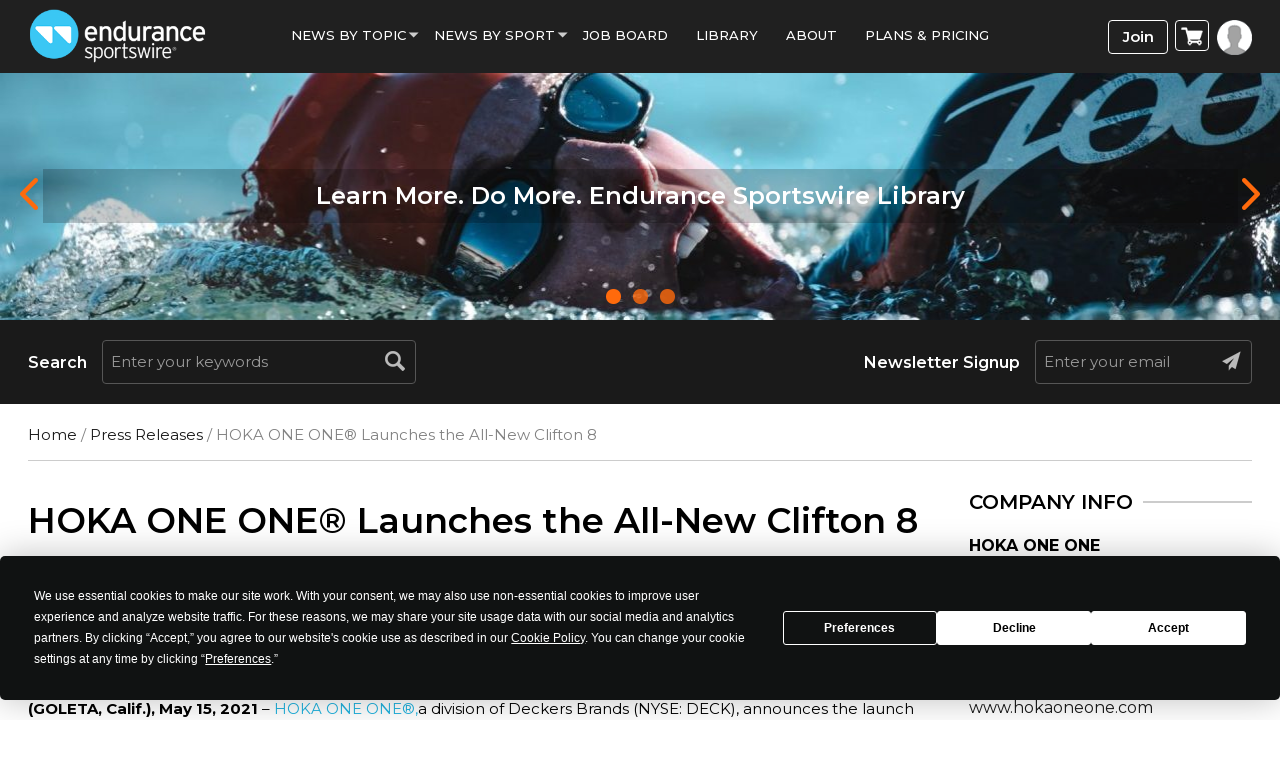

--- FILE ---
content_type: text/html; charset=UTF-8
request_url: https://www.endurancesportswire.com/hoka-one-one-launches-the-all-new-clifton-8/
body_size: 73665
content:
<!doctype html>
<html lang="en-US">
<head><meta http-equiv="Content-Type" content="text/html; charset=utf-8">
<meta name="viewport" content="width=device-width, initial-scale=1.0">
<title>HOKA ONE ONE® Launches the All-New Clifton 8</title>
<link rel="icon" href="https://www.endurancesportswire.com/wp-content/themes/macrospec-esw-child/favicon.png" type="image/x-icon">
<!-- Google Tag Manager -->

<!-- End Google Tag Manager -->
<meta name='robots' content='index, follow, max-image-preview:large, max-snippet:-1, max-video-preview:-1' />
	<style>img:is([sizes="auto" i], [sizes^="auto," i]) { contain-intrinsic-size: 3000px 1500px }</style>
	
<!-- Google Tag Manager by PYS -->
    <script data-cfasync="false" data-pagespeed-no-defer>
	    window.dataLayerPYS = window.dataLayerPYS || [];
	</script>
<!-- End Google Tag Manager by PYS -->
	<!-- This site is optimized with the Yoast SEO plugin v25.9 - https://yoast.com/wordpress/plugins/seo/ -->
	<meta name="description" content="HOKA ONE ONE® announces the launch of the Clifton 8, the latest update to one of the brand’s most popular franchises." />
	<link rel="canonical" href="https://www.endurancesportswire.com/hoka-one-one-launches-the-all-new-clifton-8/" />
	<meta property="og:locale" content="en_US" />
	<meta property="og:type" content="article" />
	<meta property="og:title" content="HOKA ONE ONE® Launches the All-New Clifton 8" />
	<meta property="og:description" content="HOKA ONE ONE® announces the launch of the Clifton 8, the latest update to one of the brand’s most popular franchises." />
	<meta property="og:url" content="https://www.endurancesportswire.com/hoka-one-one-launches-the-all-new-clifton-8/" />
	<meta property="og:site_name" content="Endurance Sportswire" />
	<meta property="article:published_time" content="2021-05-15T11:55:24+00:00" />
	<meta name="author" content="OutsidePR" />
	<script type="application/ld+json" class="yoast-schema-graph">{"@context":"https://schema.org","@graph":[{"@type":"WebPage","@id":"https://www.endurancesportswire.com/hoka-one-one-launches-the-all-new-clifton-8/","url":"https://www.endurancesportswire.com/hoka-one-one-launches-the-all-new-clifton-8/","name":"HOKA ONE ONE® Launches the All-New Clifton 8","isPartOf":{"@id":"https://www.endurancesportswire.com/#website"},"datePublished":"2021-05-15T11:55:24+00:00","author":{"@id":"https://www.endurancesportswire.com/#/schema/person/3283f6289c161022421185123a7f7ec4"},"description":"HOKA ONE ONE® announces the launch of the Clifton 8, the latest update to one of the brand’s most popular franchises.","breadcrumb":{"@id":"https://www.endurancesportswire.com/hoka-one-one-launches-the-all-new-clifton-8/#breadcrumb"},"inLanguage":"en-US","potentialAction":[{"@type":"ReadAction","target":["https://www.endurancesportswire.com/hoka-one-one-launches-the-all-new-clifton-8/"]}]},{"@type":"BreadcrumbList","@id":"https://www.endurancesportswire.com/hoka-one-one-launches-the-all-new-clifton-8/#breadcrumb","itemListElement":[{"@type":"ListItem","position":1,"name":"Home","item":"https://www.endurancesportswire.com/"},{"@type":"ListItem","position":2,"name":"HOKA ONE ONE® Launches the All-New Clifton 8"}]},{"@type":"WebSite","@id":"https://www.endurancesportswire.com/#website","url":"https://www.endurancesportswire.com/","name":"Endurance Sportswire","description":"Latest Sports News &amp; Press Releases","potentialAction":[{"@type":"SearchAction","target":{"@type":"EntryPoint","urlTemplate":"https://www.endurancesportswire.com/?s={search_term_string}"},"query-input":{"@type":"PropertyValueSpecification","valueRequired":true,"valueName":"search_term_string"}}],"inLanguage":"en-US"},{"@type":"Person","@id":"https://www.endurancesportswire.com/#/schema/person/3283f6289c161022421185123a7f7ec4","name":"OutsidePR","image":{"@type":"ImageObject","inLanguage":"en-US","@id":"https://www.endurancesportswire.com/#/schema/person/image/","url":"https://secure.gravatar.com/avatar/098e229d276ce37723c9c36927f91cbee3af671abbfecb80d066494247d5e64e?s=96&d=mm&r=g","contentUrl":"https://secure.gravatar.com/avatar/098e229d276ce37723c9c36927f91cbee3af671abbfecb80d066494247d5e64e?s=96&d=mm&r=g","caption":"OutsidePR"},"url":"https://www.endurancesportswire.com/news/outsidepr/"}]}</script>
	<!-- / Yoast SEO plugin. -->


<link rel='dns-prefetch' href='//fonts.googleapis.com' />
<link rel='preconnect' href='https://fonts.gstatic.com' crossorigin />
		<!-- This site uses the Google Analytics by ExactMetrics plugin v8.8.0 - Using Analytics tracking - https://www.exactmetrics.com/ -->
		<!-- Note: ExactMetrics is not currently configured on this site. The site owner needs to authenticate with Google Analytics in the ExactMetrics settings panel. -->
					<!-- No tracking code set -->
				<!-- / Google Analytics by ExactMetrics -->
		<link rel='stylesheet' id='bootstrap-css' href='https://www.endurancesportswire.com/wp-content/themes/macrospec-esw-child/assets/css/bootstrap.css?ver=782942424' type='text/css' media='all' />
<link rel='stylesheet' id='main-style-css' href='https://www.endurancesportswire.com/wp-content/themes/macrospec-esw-child/assets/css/style.css?ver=1803614970' type='text/css' media='all' />
<link rel='stylesheet' id='responsive-css' href='https://www.endurancesportswire.com/wp-content/themes/macrospec-esw-child/assets/css/responsive.css?ver=973902422' type='text/css' media='all' />
<link rel='stylesheet' id='owl-carousel-min-css' href='https://www.endurancesportswire.com/wp-content/themes/macrospec-esw-child/assets/css/owl.carousel.min.css?ver=115491967' type='text/css' media='all' />
<link rel='stylesheet' id='owl-theme-default-css' href='https://www.endurancesportswire.com/wp-content/themes/macrospec-esw-child/assets/css/owl.theme.default.css?ver=384242122' type='text/css' media='all' />
<link rel='stylesheet' id='custom-css' href='https://www.endurancesportswire.com/wp-content/themes/macrospec-esw-child/assets/css/custom.css?ver=1370280453' type='text/css' media='all' />
<link rel="preload" as="style" href="https://fonts.googleapis.com/css?family=Abel:400&#038;display=swap&#038;ver=1750944741" /><link rel="stylesheet" href="https://fonts.googleapis.com/css?family=Abel:400&#038;display=swap&#038;ver=1750944741" media="print" onload="this.media='all'"><noscript><link rel="stylesheet" href="https://fonts.googleapis.com/css?family=Abel:400&#038;display=swap&#038;ver=1750944741" /></noscript><script type="text/javascript" src="https://www.endurancesportswire.com/wp-includes/js/jquery/jquery.min.js?ver=3.7.1" id="jquery-core-js"></script>
<script type="text/javascript" src="https://www.endurancesportswire.com/wp-includes/js/jquery/jquery-migrate.min.js?ver=3.4.1" id="jquery-migrate-js"></script>
<link rel="https://api.w.org/" href="https://www.endurancesportswire.com/wp-json/" /><link rel="alternate" title="JSON" type="application/json" href="https://www.endurancesportswire.com/wp-json/wp/v2/posts/164248" /><link rel="EditURI" type="application/rsd+xml" title="RSD" href="https://www.endurancesportswire.com/xmlrpc.php?rsd" />
<link rel='shortlink' href='https://www.endurancesportswire.com/?p=164248' />
<link rel="alternate" title="oEmbed (JSON)" type="application/json+oembed" href="https://www.endurancesportswire.com/wp-json/oembed/1.0/embed?url=https%3A%2F%2Fwww.endurancesportswire.com%2Fhoka-one-one-launches-the-all-new-clifton-8%2F" />
<link rel="alternate" title="oEmbed (XML)" type="text/xml+oembed" href="https://www.endurancesportswire.com/wp-json/oembed/1.0/embed?url=https%3A%2F%2Fwww.endurancesportswire.com%2Fhoka-one-one-launches-the-all-new-clifton-8%2F&#038;format=xml" />
<meta name="generator" content="Redux 4.5.7" />
<!-- This site is using AdRotate v5.15.1 to display their advertisements - https://ajdg.solutions/ -->
<!-- AdRotate CSS -->
<style type="text/css" media="screen">
	.g { margin:0px; padding:0px; overflow:hidden; line-height:1; zoom:1; }
	.g img { height:auto; }
	.g-col { position:relative; float:left; }
	.g-col:first-child { margin-left: 0; }
	.g-col:last-child { margin-right: 0; }
	.g-1 { min-width:0px; max-width:300px; }
	.b-1 { margin:0px; }
	.g-5 { min-width:0px; max-width:300px; }
	.b-5 { margin:0px 0px 0px 0px; }
	.g-6 {  margin: 0 auto; }
	.g-13 { margin:0px 0px 0px 0px;width:100%; max-width:350px; height:100%; max-height:250px; }
	@media only screen and (max-width: 480px) {
		.g-col, .g-dyn, .g-single { width:100%; margin-left:0; margin-right:0; }
	}
</style>
<!-- /AdRotate CSS -->

<script type="application/ld+json">
{
  "@context": "https://schema.org",
  "@type": "NewsMediaOrganization",
  "name": "Endurance Sportswire",
  "url": "https://www.endurancesportswire.com/",
  "logo": "https://www.endurancesportswire.com/wp-content/themes/macrospec-esw-child/assets/images/logo.png",
  "contactPoint": {
    "@type": "ContactPoint",
    "telephone": "",
    "contactType": ""
  },
  "sameAs": [
    "https://www.facebook.com/pages/Endurance-Sportswire/191933678545",
    "https://twitter.com/endurancewire",
    "https://www.instagram.com/endurance_sportswire/",
    "https://www.linkedin.com/company/2775974"
  ]
}
</script>
<script type="application/ld+json">
{
  "@context": "https://schema.org",
  "@type": "LocalBusiness",
  "name": "Endurance Sportswire",
  "image": "https://www.endurancesportswire.com/wp-content/themes/macrospec-esw-child/assets/images/logo.png",
  "@id": "https://www.endurancesportswire.com/",
  "url": "https://www.endurancesportswire.com/",
  "telephone": "858 876 4705",
  "priceRange": "$",
  "address": {
    "@type": "PostalAddress",
    "streetAddress": "4010 Sorrento Valley Blvd #400, San Diego, CA 92121",
    "addressLocality": "San Diego",
    "addressRegion": "CA",
    "postalCode": "92075",
    "addressCountry": "US"
  },
  "geo": {
    "@type": "GeoCoordinates",
    "latitude": "32.90393",
    "longitude": "-117.21956"
  },
  "openingHoursSpecification": {
    "@type": "OpeningHoursSpecification",
    "dayOfWeek": [
      "Monday",
      "Tuesday",
      "Wednesday",
      "Thursday",
      "Friday",
      "Saturday",
      "Sunday"
    ],
    "opens": "00:00",
    "closes": "23:59"
  } 
}
</script>
<script type="application/ld+json">
{
  "@context": "https://schema.org/",
  "@type": "WebSite",
  "name": "Endurance Sportswire",
  "url": "https://www.endurancesportswire.com/",
  "potentialAction": {
    "@type": "SearchAction",
    "target": "https://www.endurancesportswire.com/?s={search_term_string}",
    "query-input": "required name=search_term_string"
  }
}
</script>
<!-- Global site tag (gtag.js) - Google Ads: 986820887 --> <script async src="https://www.googletagmanager.com/gtag/js?id=AW-986820887&l=dataLayerPYS"></script> <script> window.dataLayerPYS = window.dataLayerPYS || []; function gtag(){dataLayerPYS.push(arguments);} gtag('js', new Date()); gtag('config', 'AW-986820887'); </script>
<!------Global site tag END------>
<!-- Facebook Pixel Code -->
<script>
!function(f,b,e,v,n,t,s){if(f.fbq)return;n=f.fbq=function(){n.callMethod?
n.callMethod.apply(n,arguments):n.queue.push(arguments)};if(!f._fbq)f._fbq=n;
n.push=n;n.loaded=!0;n.version='2.0';n.queue=[];t=b.createElement(e);t.async=!0;
t.src=v;s=b.getElementsByTagName(e)[0];s.parentNode.insertBefore(t,s)}(window,
document,'script','https://connect.facebook.net/en_US/fbevents.js');
fbq('init', '1582618115401378'); // Insert your pixel ID here.
fbq('track', 'PageView');
</script>
<noscript><img height="1" width="1" style="display:none"
src="https://www.facebook.com/tr?id=1582618115401378&ev=PageView&noscript=1"
/></noscript>
<!-- DO NOT MODIFY -->
<!-- End Facebook Pixel Code -->
<!--Start of Zendesk Chat Script--> 
<!--<script type="text/javascript"> 
window.$zopim ||(function(d,s){
    var z=$zopim=function(c){ z._.push(c)},$=z.s= d.createElement(s),e=d.getElementsByTagName(s)[0];z.set=function(o){z.set. _.push(o)};z._=[];z.set._=[];$.async=!0;$.setAttribute('charset','utf-8'); $.src='https://v2.zopim.com/?u8PMevG9oY2Fwnbojjat6T04wDQ5bwoM';z.t=+new Date;$. type='text/javascript';e.parentNode.insertBefore($,e)
})(document,'script'); </script>--> <!--End of Zendesk Chat Script-->
<script>
  (function () {
    var s = document.createElement('script');
    s.type = 'text/javascript';
    s.async = true;
    s.src = 'https://app.termly.io/embed.min.js';
    s.id = '1b1afdb9-531e-4003-8d35-80ee02a5d12f';
    s.setAttribute("data-name", "termly-embed-banner");
    var x = document.getElementsByTagName('script')[0];
    x.parentNode.insertBefore(s, x);
  })();
</script>

<meta name="facebook-domain-verification" content="loih29162mjshk8uqxt1z406i0k6sj" />

<!-- Google tag (gtag.js) -->
<script async src="https://www.googletagmanager.com/gtag/js?id=G-KLZ572R3VK&l=dataLayerPYS"></script>
<script>
  window.dataLayerPYS = window.dataLayerPYS || [];
  function gtag(){dataLayerPYS.push(arguments);}
  gtag('js', new Date());

  gtag('config', 'G-KLZ572R3VK');
</script><!-- We need this for debugging -->
<!-- Macrospec 1.0 -->
<!-- ESW-Child (Macrospec) 1.0 -->
	<noscript><style>.woocommerce-product-gallery{ opacity: 1 !important; }</style></noscript>
	<script type="text/javascript" src="https://cdn.brevo.com/js/sdk-loader.js" async></script><script type="text/javascript">
            window.Brevo = window.Brevo || [];
            window.Brevo.push(["init", {
                client_key: "9sy8zglcbjnqurjaaxxp7nbb",
                email_id: "",
                push: {
                    customDomain: "https://www.endurancesportswire.com\/wp-content\/plugins\/woocommerce-sendinblue-newsletter-subscription\/"
                }
            }]);
        </script><style type="text/css">.wpgs-for .slick-arrow::before,.wpgs-nav .slick-prev::before, .wpgs-nav .slick-next::before{color:#000;}.fancybox-bg{background-color:rgba(10,0,0,0.75);}.fancybox-caption,.fancybox-infobar{color:#fff;}.wpgs-nav .slick-slide{border-color:transparent}.wpgs-nav .slick-current{border-color:#000}.wpgs-video-wrapper{min-height:500px;}</style><style id="redux_demo-dynamic-css" title="dynamic-css" class="redux-options-output">.site-header{border-top:3px solid #1e73be;border-bottom:3px solid #1e73be;border-left:3px solid #1e73be;border-right:3px solid #1e73be;}.site-header{border-top:3px solid #1e73be;border-bottom:3px solid #1e73be;border-left:3px solid #1e73be;border-right:3px solid #1e73be;}.site-header{margin-top:1px;margin-right:1px;margin-bottom:1px;margin-left:1px;}.site-title{color:#000000;}h2.site-description, .entry-title{font-family:Abel;line-height:40px;font-weight:normal;font-style:700;color:#333;font-size:33px;}</style><!-- WooCommerce Colors -->
<style type="text/css">
p.demo_store{background-color:#005890;color:#9ad2f5;}.woocommerce small.note{color:#515151;}.woocommerce .woocommerce-breadcrumb{color:#515151;}.woocommerce .woocommerce-breadcrumb a{color:#515151;}.woocommerce div.product span.price,.woocommerce div.product p.price{color:#333;}.woocommerce div.product .stock{color:#333;}.woocommerce div.product .woocommerce-tabs ul.tabs li{border:1px solid #d6d6d6;background-color:#efefef;}.woocommerce div.product .woocommerce-tabs ul.tabs li a{color:#565656;}.woocommerce div.product .woocommerce-tabs ul.tabs li a:hover{color:#707070;}.woocommerce div.product .woocommerce-tabs ul.tabs li.active{background:#fff;border-bottom-color:#fff;}.woocommerce div.product .woocommerce-tabs ul.tabs li.active:before{box-shadow:2px 2px 0 #fff;}.woocommerce div.product .woocommerce-tabs ul.tabs li.active:after{box-shadow:-2px 2px 0 #fff;}.woocommerce div.product .woocommerce-tabs ul.tabs li:before,.woocommerce div.product .woocommerce-tabs ul.tabs li:after{border:1px solid #d6d6d6;position:absolute;bottom:-1px;width:5px;height:5px;content:" ";}.woocommerce div.product .woocommerce-tabs ul.tabs li:before{left:-6px;-webkit-border-bottom-right-radius:4px;-moz-border-bottom-right-radius:4px;border-bottom-right-radius:4px;border-width:0 1px 1px 0;box-shadow:2px 2px 0 #efefef;}.woocommerce div.product .woocommerce-tabs ul.tabs li:after{right:-6px;-webkit-border-bottom-left-radius:4px;-moz-border-bottom-left-radius:4px;border-bottom-left-radius:4px;border-width:0 0 1px 1px;box-shadow:-2px 2px 0 #efefef;}.woocommerce div.product .woocommerce-tabs ul.tabs:before{border-bottom:1px solid #d6d6d6;}.woocommerce span.onsale{background-color:#333;color:#ccc;}.woocommerce ul.products li.product .price{color:#333;}.woocommerce ul.products li.product .price .from{color:rgba(51, 51, 51, 0.5);}.woocommerce nav.woocommerce-pagination ul{border:1px solid #d6d6d6;}.woocommerce nav.woocommerce-pagination ul li{border-right:1px solid #d6d6d6;}.woocommerce nav.woocommerce-pagination ul li span.current,.woocommerce nav.woocommerce-pagination ul li a:hover,.woocommerce nav.woocommerce-pagination ul li a:focus{background:#efefef;color:#898989;}.woocommerce a.button,.woocommerce button.button,.woocommerce input.button,.woocommerce #respond input#submit{color:#565656;background-color:#efefef;}.woocommerce a.button:hover,.woocommerce button.button:hover,.woocommerce input.button:hover,.woocommerce #respond input#submit:hover{background-color:#dedede;color:#565656;}.woocommerce a.button.alt,.woocommerce button.button.alt,.woocommerce input.button.alt,.woocommerce #respond input#submit.alt{background-color:#005890;color:#9ad2f5;}.woocommerce a.button.alt:hover,.woocommerce button.button.alt:hover,.woocommerce input.button.alt:hover,.woocommerce #respond input#submit.alt:hover{background-color:#00477f;color:#9ad2f5;}.woocommerce a.button.alt.disabled,.woocommerce button.button.alt.disabled,.woocommerce input.button.alt.disabled,.woocommerce #respond input#submit.alt.disabled,.woocommerce a.button.alt:disabled,.woocommerce button.button.alt:disabled,.woocommerce input.button.alt:disabled,.woocommerce #respond input#submit.alt:disabled,.woocommerce a.button.alt:disabled[disabled],.woocommerce button.button.alt:disabled[disabled],.woocommerce input.button.alt:disabled[disabled],.woocommerce #respond input#submit.alt:disabled[disabled],.woocommerce a.button.alt.disabled:hover,.woocommerce button.button.alt.disabled:hover,.woocommerce input.button.alt.disabled:hover,.woocommerce #respond input#submit.alt.disabled:hover,.woocommerce a.button.alt:disabled:hover,.woocommerce button.button.alt:disabled:hover,.woocommerce input.button.alt:disabled:hover,.woocommerce #respond input#submit.alt:disabled:hover,.woocommerce a.button.alt:disabled[disabled]:hover,.woocommerce button.button.alt:disabled[disabled]:hover,.woocommerce input.button.alt:disabled[disabled]:hover,.woocommerce #respond input#submit.alt:disabled[disabled]:hover{background-color:#005890;color:#9ad2f5;}.woocommerce a.button:disabled:hover,.woocommerce button.button:disabled:hover,.woocommerce input.button:disabled:hover,.woocommerce #respond input#submit:disabled:hover,.woocommerce a.button.disabled:hover,.woocommerce button.button.disabled:hover,.woocommerce input.button.disabled:hover,.woocommerce #respond input#submit.disabled:hover,.woocommerce a.button:disabled[disabled]:hover,.woocommerce button.button:disabled[disabled]:hover,.woocommerce input.button:disabled[disabled]:hover,.woocommerce #respond input#submit:disabled[disabled]:hover{background-color:#efefef;}.woocommerce #reviews h2 small{color:#515151;}.woocommerce #reviews h2 small a{color:#515151;}.woocommerce #reviews #comments ol.commentlist li .meta{color:#515151;}.woocommerce #reviews #comments ol.commentlist li img.avatar{background:#efefef;border:1px solid #e7e7e7;}.woocommerce #reviews #comments ol.commentlist li .comment-text{border:1px solid #e7e7e7;}.woocommerce #reviews #comments ol.commentlist #respond{border:1px solid #e7e7e7;}.woocommerce .star-rating:before{color:#d6d6d6;}.woocommerce.widget_shopping_cart .total,.woocommerce .widget_shopping_cart .total{border-top:3px double #efefef;}.woocommerce form.login,.woocommerce form.checkout_coupon,.woocommerce form.register{border:1px solid #d6d6d6;}.woocommerce .order_details li{border-right:1px dashed #d6d6d6;}.woocommerce .widget_price_filter .ui-slider .ui-slider-handle{background-color:#005890;}.woocommerce .widget_price_filter .ui-slider .ui-slider-range{background-color:#005890;}.woocommerce .widget_price_filter .price_slider_wrapper .ui-widget-content{background-color:#00144c;}.woocommerce-cart table.cart td.actions .coupon .input-text{border:1px solid #d6d6d6;}.woocommerce-cart .cart-collaterals .cart_totals p small{color:#515151;}.woocommerce-cart .cart-collaterals .cart_totals table small{color:#515151;}.woocommerce-cart .cart-collaterals .cart_totals .discount td{color:#333;}.woocommerce-cart .cart-collaterals .cart_totals tr td,.woocommerce-cart .cart-collaterals .cart_totals tr th{border-top:1px solid #efefef;}.woocommerce-checkout .checkout .create-account small{color:#515151;}.woocommerce-checkout #payment{background:#efefef;}.woocommerce-checkout #payment ul.payment_methods{border-bottom:1px solid #d6d6d6;}.woocommerce-checkout #payment div.payment_box{background-color:#e2e2e2;color:#565656;}.woocommerce-checkout #payment div.payment_box input.input-text,.woocommerce-checkout #payment div.payment_box textarea{border-color:#c9c9c9;border-top-color:#bcbcbc;}.woocommerce-checkout #payment div.payment_box ::-webkit-input-placeholder{color:#bcbcbc;}.woocommerce-checkout #payment div.payment_box :-moz-placeholder{color:#bcbcbc;}.woocommerce-checkout #payment div.payment_box :-ms-input-placeholder{color:#bcbcbc;}.woocommerce-checkout #payment div.payment_box span.help{color:#515151;}.woocommerce-checkout #payment div.payment_box:after{content:"";display:block;border:8px solid #e2e2e2;border-right-color:transparent;border-left-color:transparent;border-top-color:transparent;position:absolute;top:-3px;left:0;margin:-1em 0 0 2em;}
</style>
<!--/WooCommerce Colors-->
</head>
<body data-rsssl=1 class="wp-singular post-template-default single single-post postid-164248 single-format-standard wp-theme-macrospec wp-child-theme-macrospec-esw-child theme-macrospec woocommerce-no-js metaslider-plugin  woocommerce esw-child-macrospec">

<div class="main-wrap">

  <header id="mainHeader">
    <div class="container">
      <div class="row">
        <div class="col-md-2 col-sm-5 col-xs-5"><a href="https://www.endurancesportswire.com/sports-news/" class="logo"><img src="https://www.endurancesportswire.com/wp-content/themes/macrospec-esw-child/assets/images/logo.png"></a></div>
        <div class="col-md-8 col-sm-7 col-xs-7">
          <nav class="navbar navbar-default">
              <div class="navbar-header">
                <button type="button" class="navbar-toggle collapsed" data-toggle="collapse" onclick="openNav()">
                  <span class="sr-only">Toggle navigation</span>
                  <span class="icon-bar"></span>
                  <span class="icon-bar"></span>
                  <span class="icon-bar"></span>
                </button>
             </div>
             
             

              <div class="collapse navbar-collapse hidden-sm" id="bs-example-navbar-collapse-1">
               <ul id="menu-main-menu" class="nav navbar-nav"><li id="menu-item-145027" class="menu-item menu-item-type-custom menu-item-object-custom menu-item-has-children menu-item-145027"><a>News By Topic</a>
<ul class="dropdown-menu menu-odd  menu-depth-1">
	<li id="menu-item-145060" class="menu-item menu-item-type-taxonomy menu-item-object-category current-post-ancestor menu-item-145060"><a href="https://www.endurancesportswire.com/sports-topics/">All Topics</a></li>
	<li id="menu-item-145064" class="menu-item menu-item-type-taxonomy menu-item-object-category menu-item-145064"><a href="https://www.endurancesportswire.com/sports-topics/awards/">Awards</a></li>
	<li id="menu-item-145065" class="menu-item menu-item-type-taxonomy menu-item-object-category menu-item-145065"><a href="https://www.endurancesportswire.com/sports-topics/business/">Business</a></li>
	<li id="menu-item-145066" class="menu-item menu-item-type-taxonomy menu-item-object-category menu-item-145066"><a href="https://www.endurancesportswire.com/sports-topics/eventrace/">Events</a></li>
	<li id="menu-item-145067" class="menu-item menu-item-type-taxonomy menu-item-object-category menu-item-145067"><a href="https://www.endurancesportswire.com/sports-topics/giving/">Giving</a></li>
	<li id="menu-item-145068" class="menu-item menu-item-type-taxonomy menu-item-object-category current-post-ancestor current-menu-parent current-post-parent menu-item-145068"><a href="https://www.endurancesportswire.com/sports-topics/products/">Products</a></li>
	<li id="menu-item-145069" class="menu-item menu-item-type-taxonomy menu-item-object-category menu-item-145069"><a href="https://www.endurancesportswire.com/sports-topics/sponsorship/">Sponsorship</a></li>
	<li id="menu-item-145070" class="menu-item menu-item-type-taxonomy menu-item-object-category menu-item-145070"><a href="https://www.endurancesportswire.com/sports-topics/studies/">Studies</a></li>
	<li id="menu-item-145071" class="menu-item menu-item-type-taxonomy menu-item-object-category menu-item-145071"><a href="https://www.endurancesportswire.com/sports-topics/trade-shows/">Trade Shows</a></li>
</ul>
</li>
<li id="menu-item-145063" class="menu-item menu-item-type-custom menu-item-object-custom menu-item-has-children menu-item-145063"><a>News by sport</a>
<ul class="dropdown-menu menu-odd  menu-depth-1">
	<li id="menu-item-145150" class="menu-item menu-item-type-taxonomy menu-item-object-category current-post-ancestor menu-item-145150"><a href="https://www.endurancesportswire.com/all-sports/">All Sports</a></li>
	<li id="menu-item-145073" class="menu-item menu-item-type-taxonomy menu-item-object-category menu-item-145073"><a href="https://www.endurancesportswire.com/all-sports/cycling/">Cycling</a></li>
	<li id="menu-item-145075" class="menu-item menu-item-type-taxonomy menu-item-object-category current-post-ancestor current-menu-parent current-post-parent menu-item-145075"><a href="https://www.endurancesportswire.com/all-sports/running/">Running</a></li>
	<li id="menu-item-145076" class="menu-item menu-item-type-taxonomy menu-item-object-category menu-item-145076"><a href="https://www.endurancesportswire.com/all-sports/triathlon/">Triathlon</a></li>
	<li id="menu-item-145077" class="menu-item menu-item-type-custom menu-item-object-custom menu-item-145077"><a href="http://www.outdoorsportswire.com/">Outdoors</a></li>
</ul>
</li>
<li id="menu-item-145079" class="menu-item menu-item-type-post_type menu-item-object-page menu-item-145079"><a href="https://www.endurancesportswire.com/jobs/">Job Board</a></li>
<li id="menu-item-151262" class="menu-item menu-item-type-post_type menu-item-object-page menu-item-151262"><a href="https://www.endurancesportswire.com/library/">Library</a></li>
<li id="menu-item-145099" class="menu-item menu-item-type-post_type menu-item-object-page menu-item-145099"><a href="https://www.endurancesportswire.com/press-release-distribution-services/">About</a></li>
<li id="menu-item-145081" class="more_item hide menu-item menu-item-type-custom menu-item-object-custom menu-item-has-children menu-item-145081"><a>More</a>
<ul class="dropdown-menu menu-odd  menu-depth-1">
	<li id="menu-item-145082" class="menu-item menu-item-type-post_type menu-item-object-page menu-item-145082"><a href="https://www.endurancesportswire.com/directory/">Industry Directory</a></li>
	<li id="menu-item-145083" class="menu-item menu-item-type-post_type menu-item-object-page menu-item-145083"><a href="https://www.endurancesportswire.com/view-podcasts/">Podcast</a></li>
	<li id="menu-item-145084" class="menu-item menu-item-type-custom menu-item-object-custom menu-item-145084"><a href="#">PR Resources</a></li>
</ul>
</li>
<li id="menu-item-166820" class="menu-item menu-item-type-post_type menu-item-object-page menu-item-166820"><a href="https://www.endurancesportswire.com/products/">Plans &#038; Pricing</a></li>
</ul>                
              </div>
          </nav>
        </div>
        
        <div class="col-md-2 col-sm-3 righticon">
        <div class="btn-wrap">
        
                      <a href="https://www.endurancesportswire.com/products" class="join-btn">Join</a>
                            <a class="cart-menu">
                <img src="https://www.endurancesportswire.com/wp-content/themes/macrospec-esw-child/assets/images/cart-icon.png">
    </a>
    <ul class="dropdown-menu mini-cart">
       <li role="presentation"><div class="widget_shopping_cart_content">

	<p class="woocommerce-mini-cart__empty-message">No products in the cart.</p>


</div></li>
     </ul>
                <!-- <a class="cart-menu"><img src="https://www.endurancesportswire.com/wp-content/themes/macrospec-esw-child/assets/images/cart-icon.png"></a>
              <ul class="dropdown-menu mini-cart">
              <li role="presentation"><div class="widget_shopping_cart_content">

	<p class="woocommerce-mini-cart__empty-message">No products in the cart.</p>


</div></li>
             </ul> -->

                           <a href="#" class="login-btn" data-toggle="modal" data-target="#loginModal"><img src="https://www.endurancesportswire.com/wp-content/themes/macrospec-esw-child/assets/images/profile-icon.png"></a>
                          
          </div>
        </div>
      </div>
    </div>
  </header>
  
  <!------------- Mobile Nav --------------------->
    <div id="mySidenav" class="sidenav">
      <a href="javascript:void(0)" class="closebtn" onclick="closeNav()">&times;</a>
      <ul id="menu-main-menu-1" class="nav navbar-nav"><li class="menu-item menu-item-type-custom menu-item-object-custom menu-item-has-children menu-item-145027"><a>News By Topic</a>
<ul class="dropdown-menu menu-odd  menu-depth-1">
	<li class="menu-item menu-item-type-taxonomy menu-item-object-category current-post-ancestor menu-item-145060"><a href="https://www.endurancesportswire.com/sports-topics/">All Topics</a></li>
	<li class="menu-item menu-item-type-taxonomy menu-item-object-category menu-item-145064"><a href="https://www.endurancesportswire.com/sports-topics/awards/">Awards</a></li>
	<li class="menu-item menu-item-type-taxonomy menu-item-object-category menu-item-145065"><a href="https://www.endurancesportswire.com/sports-topics/business/">Business</a></li>
	<li class="menu-item menu-item-type-taxonomy menu-item-object-category menu-item-145066"><a href="https://www.endurancesportswire.com/sports-topics/eventrace/">Events</a></li>
	<li class="menu-item menu-item-type-taxonomy menu-item-object-category menu-item-145067"><a href="https://www.endurancesportswire.com/sports-topics/giving/">Giving</a></li>
	<li class="menu-item menu-item-type-taxonomy menu-item-object-category current-post-ancestor current-menu-parent current-post-parent menu-item-145068"><a href="https://www.endurancesportswire.com/sports-topics/products/">Products</a></li>
	<li class="menu-item menu-item-type-taxonomy menu-item-object-category menu-item-145069"><a href="https://www.endurancesportswire.com/sports-topics/sponsorship/">Sponsorship</a></li>
	<li class="menu-item menu-item-type-taxonomy menu-item-object-category menu-item-145070"><a href="https://www.endurancesportswire.com/sports-topics/studies/">Studies</a></li>
	<li class="menu-item menu-item-type-taxonomy menu-item-object-category menu-item-145071"><a href="https://www.endurancesportswire.com/sports-topics/trade-shows/">Trade Shows</a></li>
</ul>
</li>
<li class="menu-item menu-item-type-custom menu-item-object-custom menu-item-has-children menu-item-145063"><a>News by sport</a>
<ul class="dropdown-menu menu-odd  menu-depth-1">
	<li class="menu-item menu-item-type-taxonomy menu-item-object-category current-post-ancestor menu-item-145150"><a href="https://www.endurancesportswire.com/all-sports/">All Sports</a></li>
	<li class="menu-item menu-item-type-taxonomy menu-item-object-category menu-item-145073"><a href="https://www.endurancesportswire.com/all-sports/cycling/">Cycling</a></li>
	<li class="menu-item menu-item-type-taxonomy menu-item-object-category current-post-ancestor current-menu-parent current-post-parent menu-item-145075"><a href="https://www.endurancesportswire.com/all-sports/running/">Running</a></li>
	<li class="menu-item menu-item-type-taxonomy menu-item-object-category menu-item-145076"><a href="https://www.endurancesportswire.com/all-sports/triathlon/">Triathlon</a></li>
	<li class="menu-item menu-item-type-custom menu-item-object-custom menu-item-145077"><a href="http://www.outdoorsportswire.com/">Outdoors</a></li>
</ul>
</li>
<li class="menu-item menu-item-type-post_type menu-item-object-page menu-item-145079"><a href="https://www.endurancesportswire.com/jobs/">Job Board</a></li>
<li class="menu-item menu-item-type-post_type menu-item-object-page menu-item-151262"><a href="https://www.endurancesportswire.com/library/">Library</a></li>
<li class="menu-item menu-item-type-post_type menu-item-object-page menu-item-145099"><a href="https://www.endurancesportswire.com/press-release-distribution-services/">About</a></li>
<li class="more_item hide menu-item menu-item-type-custom menu-item-object-custom menu-item-has-children menu-item-145081"><a>More</a>
<ul class="dropdown-menu menu-odd  menu-depth-1">
	<li class="menu-item menu-item-type-post_type menu-item-object-page menu-item-145082"><a href="https://www.endurancesportswire.com/directory/">Industry Directory</a></li>
	<li class="menu-item menu-item-type-post_type menu-item-object-page menu-item-145083"><a href="https://www.endurancesportswire.com/view-podcasts/">Podcast</a></li>
	<li class="menu-item menu-item-type-custom menu-item-object-custom menu-item-145084"><a href="#">PR Resources</a></li>
</ul>
</li>
<li class="menu-item menu-item-type-post_type menu-item-object-page menu-item-166820"><a href="https://www.endurancesportswire.com/products/">Plans &#038; Pricing</a></li>
</ul>      
    </div>
  <!------------- Mobile Nav --------------------->
  
  
  <section class="full-bannerSlider">
     <div class="owl-carousel" id="owl-demo1">
                <div class="item"><a href="https://www.endurancesportswire.com/library" ><img src="https://www.endurancesportswire.com/wp-content/uploads/2021/09/in-Banner1-1278x247.jpg">
      
        <div class="promotional"><div class="container"><div class="banner-desc"  style="background: rgba(0,0,0,.2); padding: 10px;">Learn More. Do More. 

Endurance Sportswire Library</div> </div></div>      </a>
        </div>
                <div class="item"><a href="" ><img src="https://www.endurancesportswire.com/wp-content/uploads/2019/12/asoggetti-GYr9A2CPMhY-unsplash-1278x247.jpg">
      
             </a>
        </div>
                <div class="item"><a href="" ><img src="https://www.endurancesportswire.com/wp-content/uploads/2019/12/joshua-j-cotten-X1WgDUvRcA8-unsplash-1278x247.jpg">
      
             </a>
        </div>
           </div>
         
  </section>
  
 <section id="searchBar">
  <section class="bannerbottom-bar">
    <div class="container">
      <div class="row">
        
        <div class="col-lg-4 col-md-4 col-sm-5">
          <div class="searchlabel">Search</div>
           <div class="searchbox">
             <form action="https://www.endurancesportswire.com/">
             <input type="text" pattern=".*\S+.*" name="s" class="form-control" placeholder="Enter your keywords" required>
             <button type="submit" class="search-btn"></button>
             </form>
           </div>
           <div class="clearfix"></div>
        </div>
        
        <div class="col-lg-4 col-lg-push-4 col-md-6 col-md-push-2 col-sm-7">
          <div class="searchlabel">Newsletter Signup</div>
           <div class="searchbox">
           <form action="https://www.endurancesportswire.com/subscribe/" method="post">
             <input type="email" class="form-control email" placeholder="Enter your email">
             <button type="submit" class="subscribe-redirect submit-btn"></button>
             </form>
           </div>
                   </div>
     
      </div>
    
    </div>
  </section></section>

<div id="content" class="inner-contentwrap post-164248 post type-post status-publish format-standard hentry category-press-releases category-products category-running">
<section class="container">
<div class="row">
  <div class="col-sm-12">
     <nav class="breadcrumb" itemprop="breadcrumb"><a href="https://www.endurancesportswire.com">Home</a> &#47; <a href="https://www.endurancesportswire.com/press-releases/">Press Releases</a> &#47; HOKA ONE ONE® Launches the All-New Clifton 8</nav>	</div><div class="col-sm-9">
    <div class="txt-content">
    
        <h1 class="pageheading">HOKA ONE ONE® Launches the All-New Clifton 8</h1>
         <h6 class="date">May 15, 2021</h6>
                   <h4>The next generation of a beloved running shoe, the Clifton 8 refines the Clifton franchise’s overachieving union of signature HOKA cushion, smooth-riding geometry, and remarkably lightweight construction.</h4>
           <p><strong>(GOLETA, Calif.), May 15, 2021</strong> – <a href="http://www.hokaoneone.com/?source=pr">HOKA ONE ONE®,</a>a division of Deckers Brands (NYSE: DECK), announces the launch of the Clifton 8, the latest update to one of the brand’s most popular franchises. Offering the features that have made the Clifton a beloved family of shoes for runners of all speeds, the Clifton 8 carefully refines the fit, weight and ride of previous models to make this the best, smoothest-riding version yet.</p>
<p><strong>The Overachieving Continues</strong></p>
<p>The Clifton changed the conversation around maximally-cushioned footwear when it debuted in 2014, nullifying what runners considered a traditional trade-off between lightweight performance and supportive cushion. It quickly became one of the most popular HOKA styles and earned its status as a daily mileage workhorse for beginners and serious runners alike – a reputation that has been reinforced through seven iterations. The next generation of this ultimate runner’s running shoe, the Clifton 8 continues to deliver the unprecedented weight-to-cushion ratio that has made it a favorite for its simultaneous smooth support and up-tempo capabilities.</p>
<p>“We have always viewed the Clifton as an ‘overachiever’,” said Gretchen Weimer, Vice President of Product at HOKA ONE ONE. “Each version has exceeded the expectations of runners, both in the amount of innovation built into such a lightweight shoe, and in the experience they have while wearing it. The Clifton is also designed to empower runners to reach their next level and ‘overachieve’ on their own goals. The ‘8’ is no exception, and it’s arguably the most overachieving rendition yet of this game-changing shoe.”</p>
<p><strong>Smooth On Down the Road</strong></p>
<p>The Clifton 8 remains insanely light while improving on durability and the smooth-riding experience it provides runners at every pace. The most significant update is an all-new, ultra-light midsole foam designed to offer a soft, cushioned impact while adding an energetic response with each step. It also features a new engineered mesh upper designed to be ultra-light, highly breathable, and resilient enough for athletes to put this shoe through any workout. The wide base provides a degree of inherent stability, while an ultra-plush tongue and refined Achilles pull tab are designed to make this the most comfortable edition of the Clifton to date.</p>
<p>“We hear from so many runners that the Clifton is a ‘perfect’ shoe, but we know it can be even better, and we aren’t willing to stop pushing for innovation and improvement,” said Weimer. “We knew that we had to proceed very carefully with this update, tweaking the areas of opportunity we identified without undercutting the features that have made the Clifton so popular. Our team successfully walked that line with the Clifton 8 to produce a really incredible update that has really enhanced the ride experience.”</p>
<p>The Clifton 8 is available at <a href="http://hokaoneone.com/">hokaoneone.com</a> and at HOKA dealers worldwide. MSRP $130.</p>
<p><strong>About HOKA ONE ONE® </strong></p>
<p>HOKA ONE ONE® is one of the fastest-growing performance footwear and apparel brands in history. Conceived in the mountains, HOKA footwear delivers an unprecedented combination of enhanced cushioning and support for a uniquely smooth ride. Every day, HOKA pushes the innovation and design of its footwear and apparel by teaming up with a deep roster of world champions, taste makers and everyday athletes. From finish lines to everyday life, HOKA fans love the brand for its bold and unexpected approach, and its belief in the power of humanity to create change for a better world. HOKA empowers a world of athletes to fly over the earth. For more information, visit <a href="http://hokaoneone.com/">hokaoneone.com</a> or follow @hokaoneone. #TimeToFly</p>
<p><strong>About Deckers Brands</strong></p>
<p>Deckers Brands is a global leader in designing, marketing and distributing innovative footwear, apparel and accessories developed for both everyday casual lifestyle use and high performance activities. The Company&#8217;s portfolio of brands includes UGG®, KOOLABURRA®, HOKA ONE ONE®, Teva®, and Sanuk®. Deckers Brands products are sold in more than 50 countries and territories through select department and specialty stores, Company-owned and operated retail stores, and select online stores, including Company-owned websites. Deckers Brands has over 40-years of history building niche footwear brands into lifestyle market leaders attracting millions of loyal consumers globally. For more information, please visit  <a href="http://cts.businesswire.com/ct/CT?id=smartlink&amp;url=http%3A%2F%2Fwww.deckers.com&amp;esheet=51560615&amp;newsitemid=20170516006665&amp;lan=en-US&amp;anchor=www.deckers.com&amp;index=2&amp;md5=90765638037d6fa6964e0be865c1f65d">www.deckers.com</a>.</p>
<p style="text-align: center;"># # #</p>
<p><strong>HOKA ONE </strong><strong>ONE </strong><strong>Media Contacts </strong></p>
<p>Miranda Young<br />
HOKA Global Brand Communications – PR<br />
<a href="mailto:miranda.young@deckers.com">miranda.young@deckers.com</a></p>
<p>Gordon Wright<br />
Outside PR<br />
<a href="mailto:Gordon@outsidepr.com">Gordon@outsidepr.com</a></p>
<p>Farial Moss<br />
Azione PR<br />
<a href="mailto:farial@azionepr.com">farial@azionepr.com</a></p>
    </div>
</div>

<div class="col-sm-3">
    <div class="sidebar">

         
   
            <div class="heading">
        <h6>Company Info</h6>
        <div class="line"></div>
       
    </div>
        <p><strong>HOKA ONE ONE</strong></p>             <p class="author-link">View all Releases by <a href="https://www.endurancesportswire.com/news/outsidepr/" title="Posts by OutsidePR" rel="author">OutsidePR</a></p>

     <div class="heading">
        <h6>CONTACT INFO</h6>
        <div class="line"></div>
    </div>
    <div class="contact-info">
        <p>
        Gordon Wright<br><a href="mailto:gordon@OutsidePR.com">gordon@OutsidePR.com</a><br><a target="_blank" href="http://www.hokaoneone.com">www.hokaoneone.com</a><br>        </p>
    </div>
  <div>			<div class="textwidget">
</div>
		</div><div>			<div class="textwidget"><p>&nbsp;</p>
<div class="heading">
<h6>Share this News</h6>
<div class="line"></div>
</div>
<div class="heateor_sss_sharing_container heateor_sss_horizontal_sharing" data-heateor-ss-offset="0" data-heateor-sss-href='https://www.endurancesportswire.com/hoka-one-one-launches-the-all-new-clifton-8/'><div class="heateor_sss_sharing_ul"><a aria-label="Facebook" class="heateor_sss_facebook" href="https://www.facebook.com/sharer/sharer.php?u=https%3A%2F%2Fwww.endurancesportswire.com%2Fhoka-one-one-launches-the-all-new-clifton-8%2F" title="Facebook" rel="nofollow noopener" target="_blank" style="font-size:32px!important;box-shadow:none;display:inline-block;vertical-align:middle"><span class="heateor_sss_svg" style="background-color:#0765FE;width:35px;height:35px;border-radius:999px;display:inline-block;opacity:1;float:left;font-size:32px;box-shadow:none;display:inline-block;font-size:16px;padding:0 4px;vertical-align:middle;background-repeat:repeat;overflow:hidden;padding:0;cursor:pointer;box-sizing:content-box"><svg style="display:block;border-radius:999px;" focusable="false" aria-hidden="true" xmlns="http://www.w3.org/2000/svg" width="100%" height="100%" viewBox="0 0 32 32"><path fill="#fff" d="M28 16c0-6.627-5.373-12-12-12S4 9.373 4 16c0 5.628 3.875 10.35 9.101 11.647v-7.98h-2.474V16H13.1v-1.58c0-4.085 1.849-5.978 5.859-5.978.76 0 2.072.15 2.608.298v3.325c-.283-.03-.775-.045-1.386-.045-1.967 0-2.728.745-2.728 2.683V16h3.92l-.673 3.667h-3.247v8.245C23.395 27.195 28 22.135 28 16Z"></path></svg></span></a><a aria-label="Twitter" class="heateor_sss_button_twitter" href="https://twitter.com/intent/tweet?text=HOKA%20ONE%20ONE%C2%AE%20Launches%20the%20All-New%20Clifton%208&url=https%3A%2F%2Fwww.endurancesportswire.com%2Fhoka-one-one-launches-the-all-new-clifton-8%2F" title="Twitter" rel="nofollow noopener" target="_blank" style="font-size:32px!important;box-shadow:none;display:inline-block;vertical-align:middle"><span class="heateor_sss_svg heateor_sss_s__default heateor_sss_s_twitter" style="background-color:#55acee;width:35px;height:35px;border-radius:999px;display:inline-block;opacity:1;float:left;font-size:32px;box-shadow:none;display:inline-block;font-size:16px;padding:0 4px;vertical-align:middle;background-repeat:repeat;overflow:hidden;padding:0;cursor:pointer;box-sizing:content-box"><svg style="display:block;border-radius:999px;" focusable="false" aria-hidden="true" xmlns="http://www.w3.org/2000/svg" width="100%" height="100%" viewBox="-4 -4 39 39"><path d="M28 8.557a9.913 9.913 0 0 1-2.828.775 4.93 4.93 0 0 0 2.166-2.725 9.738 9.738 0 0 1-3.13 1.194 4.92 4.92 0 0 0-3.593-1.55 4.924 4.924 0 0 0-4.794 6.049c-4.09-.21-7.72-2.17-10.15-5.15a4.942 4.942 0 0 0-.665 2.477c0 1.71.87 3.214 2.19 4.1a4.968 4.968 0 0 1-2.23-.616v.06c0 2.39 1.7 4.38 3.952 4.83-.414.115-.85.174-1.297.174-.318 0-.626-.03-.928-.086a4.935 4.935 0 0 0 4.6 3.42 9.893 9.893 0 0 1-6.114 2.107c-.398 0-.79-.023-1.175-.068a13.953 13.953 0 0 0 7.55 2.213c9.056 0 14.01-7.507 14.01-14.013 0-.213-.005-.426-.015-.637.96-.695 1.795-1.56 2.455-2.55z" fill="#fff"></path></svg></span></a><a aria-label="Linkedin" class="heateor_sss_button_linkedin" href="https://www.linkedin.com/sharing/share-offsite/?url=https%3A%2F%2Fwww.endurancesportswire.com%2Fhoka-one-one-launches-the-all-new-clifton-8%2F" title="Linkedin" rel="nofollow noopener" target="_blank" style="font-size:32px!important;box-shadow:none;display:inline-block;vertical-align:middle"><span class="heateor_sss_svg heateor_sss_s__default heateor_sss_s_linkedin" style="background-color:#0077b5;width:35px;height:35px;border-radius:999px;display:inline-block;opacity:1;float:left;font-size:32px;box-shadow:none;display:inline-block;font-size:16px;padding:0 4px;vertical-align:middle;background-repeat:repeat;overflow:hidden;padding:0;cursor:pointer;box-sizing:content-box"><svg style="display:block;border-radius:999px;" focusable="false" aria-hidden="true" xmlns="http://www.w3.org/2000/svg" width="100%" height="100%" viewBox="0 0 32 32"><path d="M6.227 12.61h4.19v13.48h-4.19V12.61zm2.095-6.7a2.43 2.43 0 0 1 0 4.86c-1.344 0-2.428-1.09-2.428-2.43s1.084-2.43 2.428-2.43m4.72 6.7h4.02v1.84h.058c.56-1.058 1.927-2.176 3.965-2.176 4.238 0 5.02 2.792 5.02 6.42v7.395h-4.183v-6.56c0-1.564-.03-3.574-2.178-3.574-2.18 0-2.514 1.7-2.514 3.46v6.668h-4.187V12.61z" fill="#fff"></path></svg></span></a><a aria-label="Instagram" class="heateor_sss_button_instagram" href="https://www.instagram.com/" title="Instagram" rel="nofollow noopener" target="_blank" style="font-size:32px!important;box-shadow:none;display:inline-block;vertical-align:middle"><span class="heateor_sss_svg" style="background-color:#53beee;width:35px;height:35px;border-radius:999px;display:inline-block;opacity:1;float:left;font-size:32px;box-shadow:none;display:inline-block;font-size:16px;padding:0 4px;vertical-align:middle;background-repeat:repeat;overflow:hidden;padding:0;cursor:pointer;box-sizing:content-box"><svg style="display:block;border-radius:999px;" version="1.1" viewBox="-10 -10 148 148" width="100%" height="100%" xml:space="preserve" xmlns="http://www.w3.org/2000/svg" xmlns:xlink="http://www.w3.org/1999/xlink"><g><g><path d="M86,112H42c-14.336,0-26-11.663-26-26V42c0-14.337,11.664-26,26-26h44c14.337,0,26,11.663,26,26v44 C112,100.337,100.337,112,86,112z M42,24c-9.925,0-18,8.074-18,18v44c0,9.925,8.075,18,18,18h44c9.926,0,18-8.075,18-18V42 c0-9.926-8.074-18-18-18H42z" fill="#fff"></path></g><g><path d="M64,88c-13.234,0-24-10.767-24-24c0-13.234,10.766-24,24-24s24,10.766,24,24C88,77.233,77.234,88,64,88z M64,48c-8.822,0-16,7.178-16,16s7.178,16,16,16c8.822,0,16-7.178,16-16S72.822,48,64,48z" fill="#fff"></path></g><g><circle cx="89.5" cy="38.5" fill="#fff" r="5.5"></circle></g></g></svg></span></a><a aria-label="Gmail" class="heateor_sss_button_google_gmail" href="https://mail.google.com/mail/?ui=2&view=cm&fs=1&tf=1&su=HOKA%20ONE%20ONE%C2%AE%20Launches%20the%20All-New%20Clifton%208&body=Link:https%3A%2F%2Fwww.endurancesportswire.com%2Fhoka-one-one-launches-the-all-new-clifton-8%2F" title="Google Gmail" rel="nofollow noopener" target="_blank" style="font-size:32px!important;box-shadow:none;display:inline-block;vertical-align:middle"><span class="heateor_sss_svg heateor_sss_s__default heateor_sss_s_Google_Gmail" style="background-color:#e5e5e5;width:35px;height:35px;border-radius:999px;display:inline-block;opacity:1;float:left;font-size:32px;box-shadow:none;display:inline-block;font-size:16px;padding:0 4px;vertical-align:middle;background-repeat:repeat;overflow:hidden;padding:0;cursor:pointer;box-sizing:content-box"><svg style="display:block;border-radius:999px;" focusable="false" aria-hidden="true" xmlns="http://www.w3.org/2000/svg" width="100%" height="100%" viewBox="0 0 32 32"><path fill="#fff" d="M2.902 6.223h26.195v19.554H2.902z"></path><path fill="#E14C41" class="heateor_sss_no_fill" d="M2.902 25.777h26.195V6.223H2.902v19.554zm22.44-4.007v3.806H6.955v-3.6h.032l.093-.034 6.9-5.558 2.09 1.77 1.854-1.63 7.42 5.246zm0-.672l-7.027-4.917 7.028-6.09V21.1zm-1.17-14.67l-.947.905c-2.356 2.284-4.693 4.75-7.17 6.876l-.078.06L8.062 6.39l16.11.033zm-10.597 9.61l-6.62 5.294.016-10.914 6.607 5.62"></path></svg></span></a><a aria-label="Email" class="heateor_sss_email" href="https://www.endurancesportswire.com/hoka-one-one-launches-the-all-new-clifton-8/" onclick="event.preventDefault();window.open('mailto:?subject=' + decodeURIComponent('HOKA%20ONE%20ONE%C2%AE%20Launches%20the%20All-New%20Clifton%208').replace('&', '%26') + '&body=https%3A%2F%2Fwww.endurancesportswire.com%2Fhoka-one-one-launches-the-all-new-clifton-8%2F', '_blank')" title="Email" rel="noopener" style="font-size:32px!important;box-shadow:none;display:inline-block;vertical-align:middle"><span class="heateor_sss_svg" style="background-color:#649a3f;width:35px;height:35px;border-radius:999px;display:inline-block;opacity:1;float:left;font-size:32px;box-shadow:none;display:inline-block;font-size:16px;padding:0 4px;vertical-align:middle;background-repeat:repeat;overflow:hidden;padding:0;cursor:pointer;box-sizing:content-box"><svg style="display:block;border-radius:999px;" focusable="false" aria-hidden="true" xmlns="http://www.w3.org/2000/svg" width="100%" height="100%" viewBox="-.75 -.5 36 36"><path d="M 5.5 11 h 23 v 1 l -11 6 l -11 -6 v -1 m 0 2 l 11 6 l 11 -6 v 11 h -22 v -11" stroke-width="1" fill="#fff"></path></svg></span></a></div><div class="heateorSssClear"></div></div>
</div>
		</div>    <div class="social-icon">
            <div class="heading">
               <h6>Follow us on</h6>
               <div class="line"></div>
            </div>
            <ul>
			<li><a href="https://www.facebook.com/pages/Endurance-Sportswire/191933678545"><img src="https://www.endurancesportswire.com/wp-content/uploads/2019/09/icon-facebook.png"></a></li><li><a href="https://twitter.com/endurancewire"><img src="https://www.endurancesportswire.com/wp-content/uploads/2019/09/icon-twitter.png"></a></li><li><a href="https://www.instagram.com/endurance_sportswire/"><img src="https://www.endurancesportswire.com/wp-content/uploads/2021/09/icon-istagram-1.png"></a></li><li><a href="https://www.linkedin.com/company/2775974"><img src="https://www.endurancesportswire.com/wp-content/uploads/2021/09/icon-linkedin.png"></a></li>       
            </ul>
          </div>
  <div>			<div class="textwidget">
</div>
		</div><div>			<div class="textwidget"><p><a class="submitnews_btn" href="/submit-press-release-redirection/">Submit Press Release</a></p>
</div>
		</div><div>			<div class="textwidget"><div class="right-adpic"><!-- Error, Advert is not available at this time due to schedule/geolocation restrictions! --></div>
</div>
		</div>   <div class="editors-news">
          
          <div class="heading">
            <h6>Editor's Picks</h6>
            <div class="line"></div>
          </div>
                                                  
                                
                        <div class="news-box">
                      
                        <div class="desc">
                        <h6 class="date">January 13, 2026</h6>
                        <h2 class="title"><a href="https://www.endurancesportswire.com/these-legal-doping-strategies-are-reshaping-endurance-sports-heres-how-they-can-make-you-faster/">These Legal Doping Strategies Are Reshaping Endurance Sports. Here&#8217;s How They Can Make You Faster</a></h2>

                     

                        </div>
                        </div>

                                                        
                                
                        <div class="news-box">
                      
                        <div class="desc">
                        <h6 class="date">January 13, 2026</h6>
                        <h2 class="title"><a href="https://www.endurancesportswire.com/the-rise-of-burrito-leagues-whats-behind-the-global-running-phenomenon/">The Rise of ‘Burrito Leagues’: What’s Behind the Global Running Phenomenon?</a></h2>

                     

                        </div>
                        </div>

                                                        
                                
                        <div class="news-box">
                      
                        <div class="desc">
                        <h6 class="date">January 13, 2026</h6>
                        <h2 class="title"><a href="https://www.endurancesportswire.com/sarah-porter-pulled-from-2026-winter-spine-race-event-following-death-threats/">Sarah Porter Pulled From 2026 Winter Spine Race Event Following Death Threats</a></h2>

                     

                        </div>
                        </div>

                                                        
                                
                        <div class="news-box">
                      
                        <div class="desc">
                        <h6 class="date">January 12, 2026</h6>
                        <h2 class="title"><a href="https://www.endurancesportswire.com/houston-11-year-old-sets-world-record-at-houston-half-marathon/">Houston 11-year-old sets world record at Houston Half-Marathon</a></h2>

                     

                        </div>
                        </div>

                                                        
                                
                        <div class="news-box">
                      
                        <div class="desc">
                        <h6 class="date">January 9, 2026</h6>
                        <h2 class="title"><a href="https://www.endurancesportswire.com/strava-launches-instant-workout-feature-creating-competition-for-garmins-suggested-workouts/">Strava Launches Instant Workout Feature, Creating Competition for Garmin’s Suggested Workouts</a></h2>

                     

                        </div>
                        </div>

                                                 <a class="submitnews_btn" href="https://www.endurancesportswire.com/press-releases/?meta=editorchoice">View All</a>    
                                          
             </div> 
    <div>			<div class="textwidget">
</div>
		</div>  
<!-- <div class="right-adpic"></div> -->
</div></div>  

</section>
</div><!-- end of #content -->
<footer>
    <div class="container">
      <div class="row">
      
      <div class="col-sm-2">
          <div class="ft-logo"><img src="https://www.endurancesportswire.com/wp-content/themes/macrospec-esw-child/assets/images/logo.png"></div>
       </div>
        
       <div class="col-sm-8">
      
        <ul id="menu-footer-menu" class="menu"><li id="menu-item-145085" class="menu-item menu-item-type-post_type menu-item-object-page menu-item-145085"><a href="https://www.endurancesportswire.com/terms-and-conditions/">Terms</a></li>
<li id="menu-item-145086" class="menu-item menu-item-type-post_type menu-item-object-page menu-item-privacy-policy menu-item-145086"><a rel="privacy-policy" href="https://www.endurancesportswire.com/privacy-policy/">Privacy</a></li>
<li id="menu-item-145087" class="menu-item menu-item-type-post_type menu-item-object-page menu-item-145087"><a href="https://www.endurancesportswire.com/help/">FAQ</a></li>
<li id="menu-item-169579" class="menu-item menu-item-type-post_type menu-item-object-page menu-item-169579"><a href="https://www.endurancesportswire.com/press-release-distribution-services/">Press Release Distribution</a></li>
<li id="menu-item-145089" class="menu-item menu-item-type-post_type menu-item-object-page menu-item-145089"><a href="https://www.endurancesportswire.com/contact/">Contact Us</a></li>
<li id="menu-item-145090" class="menu-item menu-item-type-post_type menu-item-object-page menu-item-145090"><a href="https://www.endurancesportswire.com/sitemap/">Sitemap</a></li>
</ul>           <!-- <p class="copyright"><strong>Address: </strong>4010 Sorrento Valley Blvd #400, San Diego, CA 92121 &nbsp; <strong>Phone: </strong><a href="tel:8588764705">(858) 876-4705</a></p>
           
          <p class="copyright">(c) 2026 <p class="copyright"><strong>Address: </strong>4010 Sorrento Valley Blvd #400, San Diego, CA 92121 &nbsp; <strong>Phone: </strong><a href="tel:8588764705">(858) 876-4705</a></p>
 <p class="copyright">© [date] Endurance Sportswire. All Rights Reserved.</p></p> -->
          <p class="copyright"><strong>Address: </strong>4010 Sorrento Valley Blvd #400, San Diego, CA 92121 &nbsp; <strong>Phone: </strong><a href="tel:8588764705">(858) 876-4705</a></p>
 <p class="copyright">© 2026 Endurance Sportswire. All Rights Reserved.</p>       </div> 
      
       
       
        <div class="col-sm-2">
          <div class="social-icon">
            <ul>
              <li><a href="https://www.facebook.com/pages/Endurance-Sportswire/191933678545"><img src="https://www.endurancesportswire.com/wp-content/uploads/2019/09/icon-facebook.png"></a></li><li><a href="https://twitter.com/endurancewire"><img src="https://www.endurancesportswire.com/wp-content/uploads/2019/09/icon-twitter.png"></a></li><li><a href="https://www.instagram.com/endurance_sportswire/"><img src="https://www.endurancesportswire.com/wp-content/uploads/2021/09/icon-istagram-1.png"></a></li><li><a href="https://www.linkedin.com/company/2775974"><img src="https://www.endurancesportswire.com/wp-content/uploads/2021/09/icon-linkedin.png"></a></li>              
            </ul>
          </div>
       </div>
       
      </div>
   </div>
  </footer>
  
  <div id="loginModal" class="modal fade" role="dialog">
  <div class="modal-dialog login-modal">
     
    <!-- Modal content-->
    <div class="modal-content">
      <button type="button" class="close" data-dismiss="modal">X</button>
      <div class="modal-body">
       
        <div class="registration-box wc-reg-custom-box" >
          <div class="woocommerce"><div class="woocommerce-login">
		
		
		<form id="login-form" class="woocommerce-form woocommerce-form-login " method="post">
		<div class="main-heading">Login to your Account</div>
		<div class="sub-heading"><div class="woocommerce-notices-wrapper"></div></div>
			<div class="form-wrap">
						
			<div class="form-group woocommerce-form-row woocommerce-form-row--wide form-row form-row-wide">
				<!-- <label for="username">Username or email address&nbsp;<span class="required">*</span></label> -->
				<input placeholder="Username or email address" type="text" class="form-control woocommerce-Input woocommerce-Input--text input-text" name="username" id="username" autocomplete="username" value="" />			</div>
			<div class="form-group woocommerce-form-row woocommerce-form-row--wide form-row form-row-wide">
				<!-- <label for="password">Password&nbsp;<span class="required">*</span></label> -->
				<input placeholder="Password" class="form-control woocommerce-Input woocommerce-Input--text input-text" type="password" name="password" id="password" autocomplete="current-password" />
			</div>

						<div class="row">
				<div class="col-sm-6">
					<input type="hidden" id="woocommerce-login-nonce" name="woocommerce-login-nonce" value="75723d33aa" /><input type="hidden" name="_wp_http_referer" value="/hoka-one-one-launches-the-all-new-clifton-8/" />					
					<label class="woocommerce-form__label woocommerce-form__label-for-checkbox inline">
						<input class="woocommerce-form__input woocommerce-form__input-checkbox" name="rememberme" type="checkbox" id="rememberme" value="forever" /> <span>Remember me</span>
					</label>
					<!--  -->
				</div>
				<div class="col-sm-6">
					<!-- <a href="https://www.endurancesportswire.com/my-account/lost-password/">Lost your password?</a> -->
					<a href="#" class="lostpassword">Lost your Password?</a>
				</div>
			</div>
			<button type="submit" class="register-btn" name="login" value="Log in">Log in</button>
			<div class="signup-link-redirect"><a href="/products/">Don't have an account? Signup Now!</a></div>               
						</div>
		</form>
		
		<form id="lostpass-form" style="display:none;">
            <div class="main-heading">Lost your Password?</div>
            <div class="sub-heading" style="display:none;"></div>
             <div class="form-wrap">
               <div class="form-group">
                 <input type="email" class="form-control" name="email" placeholder="Email Address">
               </div>
              <input type="submit" class="register-btn" value="Submit" style="margin-top:0;">
               <div class="signup-link"><a data-form="#login-form" href="#">Already have an account? Login Now!</a></div>               
            </div>
           
           </form>

</div>
</div>        </div>
      </div>

  </div>
  </div>
</div>

<!-- <div class="loader" style="display:none;"><div class="lds-ripple"><div></div><div></div></div></div> -->
<div class="loader" style="display:none;"></div>

</div>


<!--- nav Slide -->
<script>
function openNav() {
  document.getElementById("mySidenav").style.width = "300px";
}

function closeNav() {
  document.getElementById("mySidenav").style.width = "0";
}
</script>
<!--- nav Slide -->
<script type="speculationrules">
{"prefetch":[{"source":"document","where":{"and":[{"href_matches":"\/*"},{"not":{"href_matches":["\/wp-*.php","\/wp-admin\/*","\/wp-content\/uploads\/*","\/wp-content\/*","\/wp-content\/plugins\/*","\/wp-content\/themes\/macrospec-esw-child\/*","\/wp-content\/themes\/macrospec\/*","\/*\\?(.+)"]}},{"not":{"selector_matches":"a[rel~=\"nofollow\"]"}},{"not":{"selector_matches":".no-prefetch, .no-prefetch a"}}]},"eagerness":"conservative"}]}
</script>
<script type="text/javascript">
_linkedin_partner_id = "3283988";
window._linkedin_data_partner_ids = window._linkedin_data_partner_ids || [];
window._linkedin_data_partner_ids.push(_linkedin_partner_id);
</script><script type="text/javascript">
(function(){var s = document.getElementsByTagName("script")[0];
var b = document.createElement("script");
b.type = "text/javascript";b.async = true;
b.src = "https://snap.licdn.com/li.lms-analytics/insight.min.js";
s.parentNode.insertBefore(b, s);})();
</script>
<noscript>
<img height="1" width="1" style="display:none;" alt="" src="https://px.ads.linkedin.com/collect/?pid=3283988&fmt=gif" />
</noscript><input id='ws_ma_event_type' type='hidden' style='display: none' /><input id='ws_ma_event_data' type='hidden' style='display: none' /><script type="application/ld+json">{"@context":"https:\/\/schema.org\/","@type":"BreadcrumbList","itemListElement":[{"@type":"ListItem","position":1,"item":{"name":"Home","@id":"https:\/\/www.endurancesportswire.com"}},{"@type":"ListItem","position":2,"item":{"name":"Press Releases","@id":"https:\/\/www.endurancesportswire.com\/press-releases\/"}},{"@type":"ListItem","position":3,"item":{"name":"HOKA ONE ONE\u00ae Launches the All-New Clifton 8","@id":"https:\/\/www.endurancesportswire.com\/hoka-one-one-launches-the-all-new-clifton-8\/"}}]}</script><script type="text/javascript">jQuery(function($){		function load_authorize_net_cim_credit_card_payment_form_handler() {
			window.wc_authorize_net_cim_credit_card_payment_form_handler = new WC_Authorize_Net_Payment_Form_Handler( {"plugin_id":"authorize_net_cim","id":"authorize_net_cim_credit_card","id_dasherized":"authorize-net-cim-credit-card","type":"credit-card","csc_required":true,"csc_required_for_tokens":false,"logging_enabled":true,"lightbox_enabled":false,"login_id":"2JgAh47x","client_key":"7y7TyXWx5V3mDr2Wd4bumCevAE8KJRSxh5F2zLnSamZ7kwFyF3gNxr2A7KQ5FL9g","general_error":"An error occurred, please try again or try an alternate form of payment.","ajax_url":"https:\/\/www.endurancesportswire.com\/wp-admin\/admin-ajax.php","ajax_log_nonce":"094b9dc004","enabled_card_types":["visa","mastercard","amex","discover"]} );window.jQuery( document.body ).trigger( "update_checkout" );		}

		try {

			if ( 'undefined' !== typeof WC_Authorize_Net_Payment_Form_Handler ) {
				load_authorize_net_cim_credit_card_payment_form_handler();
			} else {
				window.jQuery( document.body ).on( 'wc_authorize_net_payment_form_handler_loaded', load_authorize_net_cim_credit_card_payment_form_handler );
			}

		} catch ( err ) {

			
		var errorName    = '',
		    errorMessage = '';

		if ( 'undefined' === typeof err || 0 === err.length || ! err ) {
			errorName    = 'A script error has occurred.';
			errorMessage = 'The script WC_Authorize_Net_Payment_Form_Handler could not be loaded.';
		} else {
			errorName    = 'undefined' !== typeof err.name    ? err.name    : '';
			errorMessage = 'undefined' !== typeof err.message ? err.message : '';
		}

		
		console.log( [ errorName, errorMessage ].filter( Boolean ).join( ' ' ) );

		
		jQuery.post( 'https://www.endurancesportswire.com/wp-admin/admin-ajax.php', {
			action:   'wc_authorize_net_cim_credit_card_payment_form_log_script_event',
			security: '234f9096b8',
			name:     errorName,
			message:  errorMessage,
		} );

				}
		});</script><script type="text/javascript">jQuery(function($){		function load_authorize_net_cim_echeck_payment_form_handler() {
			window.wc_authorize_net_cim_echeck_payment_form_handler = new WC_Authorize_Net_Payment_Form_Handler( {"plugin_id":"authorize_net_cim","id":"authorize_net_cim_echeck","id_dasherized":"authorize-net-cim-echeck","type":"echeck","csc_required":false,"csc_required_for_tokens":false,"logging_enabled":true,"lightbox_enabled":false,"login_id":"2JgAh47x","client_key":"7y7TyXWx5V3mDr2Wd4bumCevAE8KJRSxh5F2zLnSamZ7kwFyF3gNxr2A7KQ5FL9g","general_error":"An error occurred, please try again or try an alternate form of payment.","ajax_url":"https:\/\/www.endurancesportswire.com\/wp-admin\/admin-ajax.php","ajax_log_nonce":"4835730571"} );window.jQuery( document.body ).trigger( "update_checkout" );		}

		try {

			if ( 'undefined' !== typeof WC_Authorize_Net_Payment_Form_Handler ) {
				load_authorize_net_cim_echeck_payment_form_handler();
			} else {
				window.jQuery( document.body ).on( 'wc_authorize_net_payment_form_handler_loaded', load_authorize_net_cim_echeck_payment_form_handler );
			}

		} catch ( err ) {

			
		var errorName    = '',
		    errorMessage = '';

		if ( 'undefined' === typeof err || 0 === err.length || ! err ) {
			errorName    = 'A script error has occurred.';
			errorMessage = 'The script WC_Authorize_Net_Payment_Form_Handler could not be loaded.';
		} else {
			errorName    = 'undefined' !== typeof err.name    ? err.name    : '';
			errorMessage = 'undefined' !== typeof err.message ? err.message : '';
		}

		
		console.log( [ errorName, errorMessage ].filter( Boolean ).join( ' ' ) );

		
		jQuery.post( 'https://www.endurancesportswire.com/wp-admin/admin-ajax.php', {
			action:   'wc_authorize_net_cim_echeck_payment_form_log_script_event',
			security: 'c5adeaf42f',
			name:     errorName,
			message:  errorMessage,
		} );

				}
		});</script><script type="text/javascript">
                    document.body.addEventListener("blur", function(event) {
                        if (event.target.matches("input[type='email']")) {
                            const regexEmail = /^[#&*\/=?^{!}~'_a-z0-9-\+]+([#&*\/=?^{!}~'_a-z0-9-\+]+)*(\.[#&*\/=?^{!}~'_a-z0-9-\+]+)*[.]?@[_a-z0-9-]+(\.[_a-z0-9-]+)*(\.[a-z0-9]{2,63})$/i;
                            if (!regexEmail.test(event.target.value)) {
                                return false;
                            }
                            if (getCookieValueByName("tracking_email") == encodeURIComponent(event.target.value)) {
                                return false;
                            }
                            document.cookie="tracking_email="+encodeURIComponent(event.target.value)+"; path=/";
                            var isCheckout = false;
                			var isAccountPage = false;
                            
                            var subscription_location = "";

                            if (isCheckout) {
                                subscription_location = "order-checkout";
                            } else if (isAccountPage) {
                                subscription_location = "sign-up";
                            }
                            var xhrobj = new XMLHttpRequest();
                            xhrobj.open("POST", "https://www.endurancesportswire.com/wp-admin/admin-ajax.php", true);
                            var params = "action=the_ajax_hook&tracking_email=" + encodeURIComponent(event.target.value) + "&subscription_location=" + encodeURIComponent(subscription_location);
                            xhrobj.setRequestHeader("Content-type", "application/x-www-form-urlencoded");
                            xhrobj.send(params);
                            return;
                        }
                    }, true);
                    function getCookieValueByName(name) {
                        var match = document.cookie.match(new RegExp("(^| )" + name + "=([^;]+)"));
                        return match ? match[2] : "";
                    }
                </script>	<script type='text/javascript'>
		(function () {
			var c = document.body.className;
			c = c.replace(/woocommerce-no-js/, 'woocommerce-js');
			document.body.className = c;
		})();
	</script>
	<link rel='stylesheet' id='wc-blocks-style-css' href='https://www.endurancesportswire.com/wp-content/plugins/woocommerce/assets/client/blocks/wc-blocks.css?ver=wc-10.1.3' type='text/css' media='all' />
<script type="text/javascript" src="https://www.endurancesportswire.com/wp-content/themes/macrospec-esw-child/assets/js/bootstrap.js?ver=218883459" id="bootstrap-js"></script>
<script type="text/javascript" src="https://www.endurancesportswire.com/wp-content/themes/macrospec-esw-child/assets/js/jquery-ui.js?ver=1663429111" id="jquery-ui-js"></script>
<script type="text/javascript" src="https://www.endurancesportswire.com/wp-content/themes/macrospec-esw-child/assets/js/chosen.jquery.min.js?ver=1809190626" id="Chosen-js"></script>
<script type="text/javascript" src="https://www.endurancesportswire.com/wp-content/themes/macrospec-esw-child/assets/js/jquery.validate.min.js?ver=115857125" id="jquery-validate-js-js"></script>
<script type="text/javascript" src="https://www.endurancesportswire.com/wp-content/themes/macrospec-esw-child/assets/js/additional-methods.js?ver=1011045676" id="jquery-validate-additional-js"></script>
<script type="text/javascript" src="https://www.endurancesportswire.com/wp-content/themes/macrospec-esw-child/assets/js/owl.carousel.js?ver=499389563" id="owl.carousel-js"></script>
<script type="text/javascript" id="custom-js-extra">
/* <![CDATA[ */
var ajax = {"ajaxurl":"https:\/\/www.endurancesportswire.com\/wp-admin\/admin-ajax.php","front_page":"1"};
/* ]]> */
</script>
<script type="text/javascript" src="https://www.endurancesportswire.com/wp-content/themes/macrospec-esw-child/assets/js/custom.js?ver=1485549493" id="custom-js"></script>
<!-- AdRotate JS -->
<script type="text/javascript">
jQuery(document).ready(function(){
if(jQuery.fn.gslider) {
	jQuery('.g-13').gslider({ groupid: 13, speed: 10000 });
}
});
</script>
<!-- /AdRotate JS -->


</body>
</html>